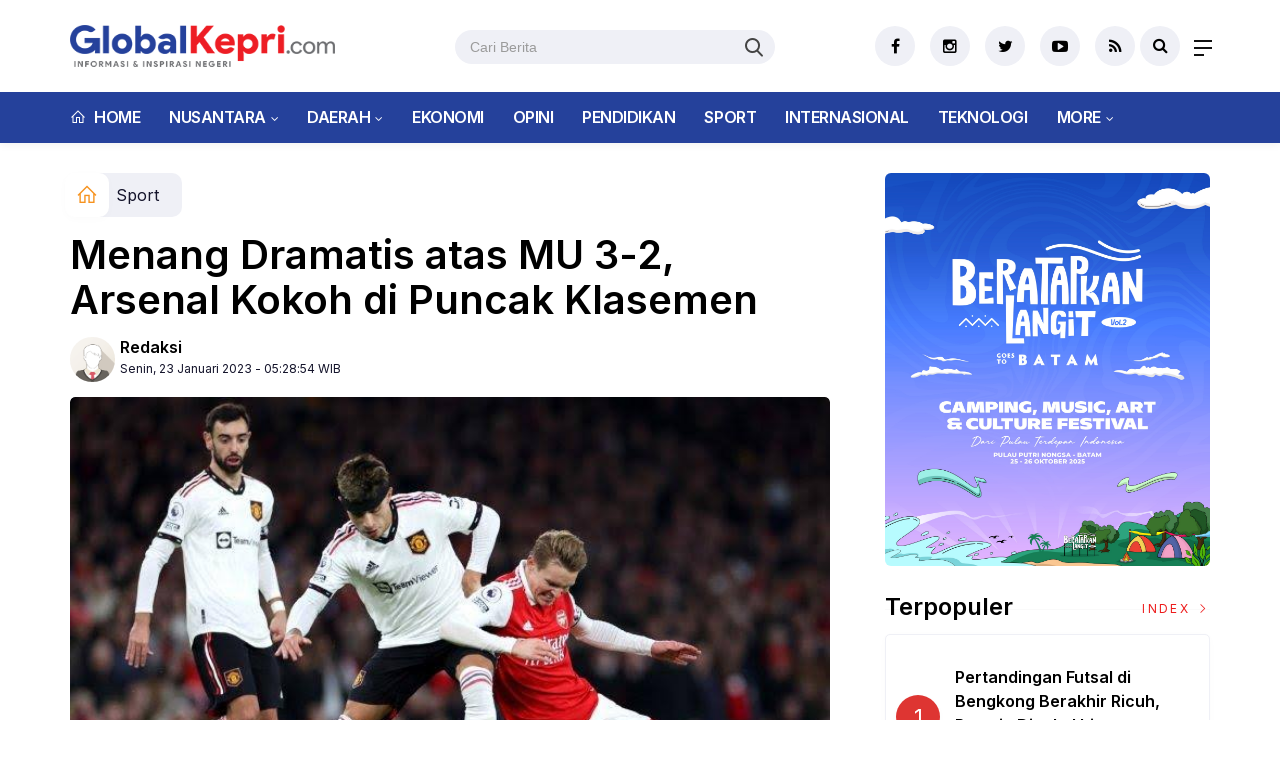

--- FILE ---
content_type: text/html; charset=UTF-8
request_url: https://globalkepri.com/read/detail/3361/menang-dramatis-atas-mu-32-arsenal-kokoh-di-puncak-klasemen
body_size: 12623
content:
<!DOCTYPE html>
<!--[if IE 9 ]>
<html class="ie ie9" lang="en-US">
   <![endif]-->
<html lang="id">
<head>
<meta charset="UTF-8">
<meta http-equiv="X-UA-Compatible" content="IE=edge">
<meta name="viewport" content="width=device-width, initial-scale=1">
<link rel="apple-touch-icon" sizes="180x180" href="https://globalkepri.com/ic/apple-touch-icon.png">
<link rel="icon" type="image/png" sizes="32x32" href="https://globalkepri.com/ic/favicon-32x32.png">
<link rel="icon" type="image/png" sizes="16x16" href="https://globalkepri.com/ic/favicon-16x16.png">
<link rel="manifest" href="https://globalkepri.com/ic/site.webmanifest">
<meta name="msapplication-TileColor" content="#111">
<meta name="theme-color" content="#111">
<meta name="robots" content="index,follow" />
<meta name="googlebot-news" content="index,follow" />
<meta name="googlebot" content="index,follow" />
<meta name="language" content="id" />
<meta name="geo.country" content="id" />
<meta http-equiv="content-language" content="In-Id" />
<meta name="geo.placename" content="Indonesia" />
<title itemprop="name">Menang Dramatis atas MU 3-2, Arsenal Kokoh di Puncak Klasemen</title>
<meta name="description" content="GLOBALKEPRI.COM.JAKARTA- Arsenal&nbsp;mengalahkan Manchester United pada laga lanjutan Liga Inggris di Stadion Emirates, Minggu (22/1) malam waktu Indonesia.Martin Odegaard dan kawan-kawan langsung merang" itemprop="description">
<meta content="GLOBALKEPRI.COM.JAKARTA- Arsenal&nbsp;mengalahkan Manchester United pada laga lanjutan Liga Inggris di Stadion Emirates, Minggu (22/1) malam waktu Indonesia.Martin Odegaard dan kawan-kawan langsung merang" itemprop="headline" />
<meta content="https://globalkepri.com/read/detail/3361/menang-dramatis-atas-mu-32-arsenal-kokoh-di-puncak-klasemen" itemprop="url" />
<meta name="thumbnailUrl" content="https://globalkepri.com/assets/berita/original/44854949671-images_(1).jpeg" itemprop="thumbnailUrl" />
<meta name="keywords" content="Menang Dramatis atas MU 3-2, Arsenal Kokoh di Puncak Klasemen" itemprop="keywords">
<!-- Facebook -->
<meta property="article:author" content="https://www.facebook.com/GlobalKepricom-115255957844334" />
<meta property="article:publisher" content="https://www.facebook.com/GlobalKepricom-115255957844334" />
<meta property="og:type" content="article" />
<meta property="og:site_name" content="globalkepri.com" />
 <meta property="og:url" content="https://globalkepri.com/read/detail/3361/menang-dramatis-atas-mu-32-arsenal-kokoh-di-puncak-klasemen">
<meta property="og:title" content="Menang Dramatis atas MU 3-2, Arsenal Kokoh di Puncak Klasemen" />
<meta property="og:description" content="GLOBALKEPRI.COM.JAKARTA- Arsenal&nbsp;mengalahkan Manchester United pada laga lanjutan Liga Inggris di Stadion Emirates, Minggu (22/1) malam waktu Indonesia.Martin Odegaard dan kawan-kawan langsung merang" />
<meta property="og:image:type" content="image/jpeg">
<meta property="og:image" content="https://globalkepri.com/assets/berita/original/44854949671-images_(1).jpeg">

<!-- Twitter Card data -->
<meta name="twitter:card" content="summary_large_image">
<meta name="twitter:site" content="@globalkepri">
<meta name="twitter:creator" content="@globalkepri">
<meta name="twitter:title" content="Menang Dramatis atas MU 3-2, Arsenal Kokoh di Puncak Klasemen">
<meta name="twitter:description" content="GLOBALKEPRI.COM.JAKARTA- Arsenal&nbsp;mengalahkan Manchester United pada laga lanjutan Liga Inggris di Stadion Emirates, Minggu (22/1) malam waktu Indonesia.Martin Odegaard dan kawan-kawan langsung merang">
<meta name="twitter:image" content="https://globalkepri.com/assets/berita/original/44854949671-images_(1).jpeg">
<meta name="twitter:image:alt" content="Menang Dramatis atas MU 3-2, Arsenal Kokoh di Puncak Klasemen">
<link rel="amphtml" href="https://globalkepri.com/amp/detail/3361/menang-dramatis-atas-mu-32-arsenal-kokoh-di-puncak-klasemen">

<script type="application/ld+json">
                {
                    "@context": "https://schema.org",
                    "@type": "WebPage",
                    "headline": "Menang Dramatis atas MU 3-2, Arsenal Kokoh di Puncak Klasemen",
                    "url": "https://globalkepri.com/read/detail/3361/menang-dramatis-atas-mu-32-arsenal-kokoh-di-puncak-klasemen",
                    "datePublished": "Mon, 23 Jan 2023 05:28:54 +0700",
                    "image": "https://globalkepri.com/assets/berita/original/44854949671-images_(1).jpeg",
                    "thumbnailUrl" : "https://globalkepri.com/assets/berita/large/44854949671-images_(1).jpeg"
                }
</script>
<script type="application/ld+json">
{
  "@context": "http://schema.org",
  "@type": "NewsArticle",
  "mainEntityOfPage": {
    "@type": "WebPage",
    "@id": "https://globalkepri.com/read/detail/3361/menang-dramatis-atas-mu-32-arsenal-kokoh-di-puncak-klasemen"
  },
  "headline": "Menang Dramatis atas MU 3-2, Arsenal Kokoh di Puncak Klasemen",
  "image": {
    "@type": "ImageObject",
    "url": "https://globalkepri.com/assets/berita/original/44854949671-images_(1).jpeg",
    "height": 800,
    "width": 800
  },
  "datePublished": "Mon, 23 Jan 2023 05:28:54 +0700",
  "dateModified": "Mon, 23 Jan 2023 05:28:54 +0700",
  "author": {
    "@type": "Person",
    "name": "Redaksi",
    "url": "https://globalkepri.com/read/penulis/admin"
  },
   "publisher": {
    "@type": "Organization",
    "name": "globalkepri.com",
    "logo": {
      "@type": "ImageObject",
      "url": "https://globalkepri.com/tema/img/logoampv2.png",
      "width": 300,
      "height": 32
    }
  },
  "description": "GLOBALKEPRI.COM.JAKARTA- Arsenal&nbsp;mengalahkan Manchester United pada laga l"
}
</script>
<script type="application/ld+json">
                {
                    "@context": "https://schema.org",
                    "@type": "BreadcrumbList",
                    "itemListElement":
                    [
                        {
                            "@type": "ListItem",
                            "position": 1,
                            "item":
                            {
                                "@id": "https://globalkepri.com/",
                                "name": "Home"
                            }
                        },
                        {
                            "@type": "ListItem",
                            "position": 2,
                            "item":
                            {
                                "@id": "https://globalkepri.com/read/kanal/sport",
                                "name": "Sport"
                            }
                        }
                    ]
                }
</script>
<script async src="https://pagead2.googlesyndication.com/pagead/js/adsbygoogle.js?client=ca-pub-3083613915131094"
     crossorigin="anonymous"></script>
<script type='text/javascript' src='//platform-api.sharethis.com/js/sharethis.js#property=5d5d0875c60153001277c1b8&product=inline-share-buttons' async='async'></script>
   <!-- Stylesheets-->
   <link rel="stylesheet" href="https://globalkepri.com/tema/css/bootstrap.css" type="text/css" media="all" />
   <link rel="stylesheet" href="https://globalkepri.com/tema/css/style.css" type="text/css" media="all" />
   <link rel="stylesheet" href="https://globalkepri.com/tema/css/responsive.css" type="text/css" media="all" />
   <link rel="stylesheet" href="https://globalkepri.com/tema/css/main.css" type="text/css" media="all" />
   <!-- end head -->
  <link rel="stylesheet" href="https://globalkepri.com/tema/css/bwlJqueryNewsTicker.css" />
<style>
.breadcrumb {  float: left; padding: 7px; position: relative; display: block;}
.breadcrumb ol { list-style: none;}
.breadcrumb li { height: 30px; line-height: 30px; float: left; padding: 0 6px;}
.breadcrumb li a { text-decoration: none;}
.breadcrumb a:hover { text-decoration: none;}

.breadcrumb > li + li::before {
    padding: 0 5px;
    color: #ccc;
    content: "/\00a0";
}
/* Bredcrumb Fill 2 - style 1 */
.breadcrumb-fill2 { background-color: #eff0f6; border-radius: 10px;}
.breadcrumb-fill2 .la { 
  position: absolute; background: #fff;
  color: #f6921e;
  padding: 11px;
  border-radius: 10px; left: -5px;
  top: 0px;
  font-size: 22px;
  line-height: 1;
  box-shadow: 0 2px 8px rgba(0,0,0,.02);
-moz-box-shadow: 0 2px 8px rgba(0,0,0,.02);
-o-box-shadow: 0 2px 8px rgba(0,0,0,.02);
}

.breadcrumb-fill2, .breadcrumb-fill2 li, .breadcrumb-fill2 li.active, .breadcrumb-fill2 li a { 
  color: #14142b;
font-weight:400;}
.breadcrumb-fill2 li:first-child { margin-right: 0px;}
.breadcrumb-fill2 li:last-child { margin-right: 10px;}


.breadcrumb .fa:hover { transform: scale(1.15)}
.embed-container { position: relative; padding-bottom: 56.25%; height: 0; overflow: hidden; max-width: 100%; } .embed-container iframe, .embed-container object, .embed-container embed { position: absolute; top: 0; left: 0; width: 100%; height: 100%; }
    p.baca{
    padding: 10px;
    border-top: 1px solid #eff0f6;
    border-bottom: 1px solid #eff0f6;
    margin: 0 0 25px 0;
    background-color: #fbfbfb;
    border-radius: 5px;

}
p.baca:before{
    content: 'Baca Juga :';
    display: block;
    color: #002351;
    text-transform: uppercase;
    font-weight: normal;
    margin: 0;
    font-weight: bold;
    text-align: left;
}

p.baca a {
    color: #016fba;
    font-style: italic;
}

/*section terkait*/
#section_terkait *, 
#section_terkait *:after, 
#section_terkait *:before{
    -webkit-box-sizing: border-box; 
    -moz-box-sizing: border-box; 
    box-sizing: border-box; 
    
}
#section_terkait {
    display: flex;
    flex-direction: column;
    justify-content: center;
    padding: 10px;
    border-radius: 5px;
    background-color: #f2f2f2;
    margin-bottom: 10px;
}
#section_terkait>strong {
    color: #e92737;
}
#section_terkait #list-section_terkait,
#section_terkait #list-section_terkait > li {
    list-style: none;
    margin: 0;
    float: left;
    padding: 0;
}
#section_terkait #list-section_terkait > li > a{
  font-size: 16px;
  font-weight:400; 
    
    
}
#section_terkait #list-section_terkait > li > a:hover {
    color: #FF0000 !important;
    text-decoration: none;

}
#list-section_terkait > li::after {
    display: none;

}
.shareku{
    margin-top:7px;
}
@media only screen and (max-width: 768px) {
  #section_terkait #list-section_terkait > li > a{
    display: block;
    position: relative;
    line-height: 1.5em !important;
     font-weight: 400;
    -webkit-text-size-adjust: 100%;
    z-index: 1;
    background-size: 9px;
    
    
}

}
</style>
</head>

<body class="mobile_nav_class jl-has-sidebar">
  <div class="options_layout_wrapper jl_radius jl_none_box_styles jl_border_radiuss">
    <div class="options_layout_container full_layout_enable_front">
      <!-- Start header -->
      
      <header class="header-wraper jl_header_magazine_style two_header_top_style header_layout_style5_custom headcus5_custom">

        <div class="header_main_wrapper header_style_cus5_opt">

          <div class="container jl_header_5container">
            <div class="row header-main-position">
              <div class="col-md-12 logo-position-top">
                <div class="logo_position_wrapper">
                  <div class="logo_position_table">
                    
                    <!-- begin logo -->
                    <a class="logo_link" href="https://globalkepri.com/">
                      <img class="logo_black" src="https://globalkepri.com/tema/img/logoglobalkepri.png" alt="Logo globalkepri.com" />
                    </a>
                    <!-- end logo -->
                    <div class="social_icon_header personal_header_layout">
<div class="dtkframebar__search pull-left gtm_framebardc_search">
<div class="dtkframebar__search__input gtm_framebardc_btn_search">
<form method="post" id="search_navbar" action="https://globalkepri.com/read/pencarian">
<input name="q" type="text" class="text" placeholder="Cari Berita" autocomplete="off">
<input name="siteid" type="hidden" value="2">
<button class="dtkframebar__icons dtkframebar__icons-search"></button>
</form>
</div>
</div>
</div>
                    <div class="jl_header_link_subscribe">
                       
                      <div class="search_header_menu jl_menu_bottom">
                        <div class="menu_mobile_icons2 icon-bar">
                            <i></i>
                        </div>
                        
                      </div>
                      <div class="search_header_wrapper jl_menu_search search_form_menu_personal_click"><i class="fa fa-search"></i>
                      </div>
                      
                      <div class="menu_mobile_share_wrapper">
                              <ul class="social_icon_header_top">
                                 <li><a href="https://www.facebook.com/GlobalKepricom-115255957844334" class="facebook" target="_blank"><i class="fa fa-facebook"></i></a></li>
<li><a href="https://www.instagram.com/globalkepricom" class="google_plus" target="_blank"><i class="fa fa-instagram"></i></a></li>
<li><a class="twitter" href="https://www.twitter.com/globalkepri" target="_blank"><i class="fa fa-twitter"></i></a></li>
<li><a class="youtube" href="https://www.youtube.com/channel/UCLtUCc5T3DzUFroLPEuyRGg" target="_blank"><i class="fa fa-youtube-play"></i></a></li>
<li><a href="https://globalkepri.com/rss" class="rss" target="_blank"><i class="fa fa-rss"></i></a>
</li>
                              </ul>
                           </div>

                    </div>
                  </div>
                </div>
              </div>
            </div>
          </div>
        </div>
        <!-- Start Main menu -->
        <div class="jl_blank_nav"></div>
        <div id="menu_wrapper" class="menu_wrapper  jl_menu_sticky jl_stick ">
          <div class="container">
            <div class="row">
              <div class="main_menu col-md-12">
                <!-- main menu -->
                <div class="menu-primary-container navigation_wrapper">
                  <ul id="mainmenu" class="jl_main_menu">
                              <li class="menu-item"> <a href="https://globalkepri.com/"><i class="la la-home"></i> Home</a>
                                
                              </li>
                                                 <li class="menu-item menu-item-has-children">
                            <a href="https://globalkepri.com/read/kanal/nusantara">Nusantara</a>
                       <ul class="sub-menu">
                                                     <li><a href="https://globalkepri.com/read/sub/Nusantara">Nusantara</a></li>
                                                      </ul>
                    </li>

                                 <li class="menu-item menu-item-has-children">
                            <a href="https://globalkepri.com/read/kanal/daerah">Daerah</a>
                       <ul class="sub-menu">
                                                     <li><a href="https://globalkepri.com/read/sub/batam">Batam</a></li>
                                                          <li><a href="https://globalkepri.com/read/sub/bintan">Bintan</a></li>
                                                          <li><a href="https://globalkepri.com/read/sub/tanjungpinang">Tanjungpinang</a></li>
                                                          <li><a href="https://globalkepri.com/read/sub/anambas">Anambas</a></li>
                                                          <li><a href="https://globalkepri.com/read/sub/karimun">Karimun</a></li>
                                                          <li><a href="https://globalkepri.com/read/sub/lingga">Lingga</a></li>
                                                          <li><a href="https://globalkepri.com/read/sub/natuna">Natuna</a></li>
                                                      </ul>
                    </li>

                         <li>
                        <a href="https://globalkepri.com/read/kanal/ekonomi">Ekonomi</a>
                    </li>
                         <li>
                        <a href="https://globalkepri.com/read/kanal/opini">Opini</a>
                    </li>
                         <li>
                        <a href="https://globalkepri.com/read/kanal/pendidikan">Pendidikan</a>
                    </li>
                         <li>
                        <a href="https://globalkepri.com/read/kanal/sport">Sport</a>
                    </li>
                         <li>
                        <a href="https://globalkepri.com/read/kanal/internasional">Internasional</a>
                    </li>
                         <li>
                        <a href="https://globalkepri.com/read/kanal/teknologi">Teknologi</a>
                    </li>
             
  
                             <li class="menu-item menu-item-has-children">
                        <a href="#">More</a>
                          <ul class="sub-menu">
                                                    <li>
                                
                                    <a href="https://globalkepri.com/read/kanal/politik">Politik</a>
                                    
                            </li>
                                                        <li>
                                
                                    <a href="https://globalkepri.com/read/kanal/pariwisata ">Pariwisata</a>
                                    
                            </li>
                                                        <li>
                                
                                    <a href="https://globalkepri.com/read/kanal/hukrim">Hukrim</a>
                                    
                            </li>
                                                        <li>
                                
                                    <a href="https://globalkepri.com/read/kanal/entertaiment">Entertaiment</a>
                                    
                            </li>
                                                        <li>
                                
                                    <a href="https://globalkepri.com/read/kanal/Peristiwa">Peristiwa</a>
                                    
                            </li>
                                                        <li>
                                
                                    <a href="https://globalkepri.com/read/kanal/sejarah-budaya">Sejarah dan Budaya</a>
                                    
                            </li>
                                                        <li>
                                
                                    <a href="https://globalkepri.com/read/kanal/kesehatan">Kesehatan</a>
                                    
                            </li>
                                                        <li>
                                
                                    <a href="https://globalkepri.com/read/kanal/mozaik-islam">Mozaik Islam</a>
                                    
                            </li>
                                                        <li>
                                
                                    <a href="https://globalkepri.com/read/kanal/video">Video</a>
                                    
                            </li>
                                                        <li>
                                
                                    <a href="https://globalkepri.com/read/kanal/foto-news">Foto News</a>
                                    
                            </li>
                                                        <li>
                                
                                    <a href="https://globalkepri.com/read/kanal/Kepri">Kepri</a>
                                    
                            </li>
                            <li><a href="https://globalkepri.com/read/editor">Pilihan Editor</a></li>
<li><a href="https://globalkepri.com/read/popular">Terpopuler</a></li>
<li><a href="https://globalkepri.com/read/foto">Galeri</a></li>
<li><a href="https://globalkepri.com/read/advertorial">Advertorial</a></li>

<li><a href="https://globalkepri.com/read/indeks">Indeks </a></li>
</ul></li>        


                           </ul>
                </div>
                <!-- end main menu -->
              </div>
            </div>
          </div>
        </div>
      </header>
      <!-- end header -->
      <div id="content_nav" class="jl_mobile_nav_wrapper">
        <div id="nav" class="jl_mobile_nav_inner">
          <div class="menu_mobile_icons mobile_close_icons closed_menu"><span class="jl_close_wapper"><span class="jl_close_1"></span><span class="jl_close_2"></span></span>
          </div>
          <ul id="mobile_menu_slide" class="menu_moble_slide">
 <li class="menu-item"> <a href="https://globalkepri.com/">Home</a>
                          
                              </li>
                                                   <li class="menu-item menu-item-has-children">
                            <a href="https://globalkepri.com/read/kanal/nusantara">Nusantara</a>
                       <ul class="sub-menu">
                                                     <li><a href="https://globalkepri.com/read/sub/Nusantara">Nusantara<span class="border-menu"></span></a></li>
                                                      </ul>
                    </li>

                                 <li class="menu-item menu-item-has-children">
                            <a href="https://globalkepri.com/read/kanal/daerah">Daerah</a>
                       <ul class="sub-menu">
                                                     <li><a href="https://globalkepri.com/read/sub/batam">Batam<span class="border-menu"></span></a></li>
                                                          <li><a href="https://globalkepri.com/read/sub/bintan">Bintan<span class="border-menu"></span></a></li>
                                                          <li><a href="https://globalkepri.com/read/sub/tanjungpinang">Tanjungpinang<span class="border-menu"></span></a></li>
                                                          <li><a href="https://globalkepri.com/read/sub/anambas">Anambas<span class="border-menu"></span></a></li>
                                                          <li><a href="https://globalkepri.com/read/sub/karimun">Karimun<span class="border-menu"></span></a></li>
                                                          <li><a href="https://globalkepri.com/read/sub/lingga">Lingga<span class="border-menu"></span></a></li>
                                                          <li><a href="https://globalkepri.com/read/sub/natuna">Natuna<span class="border-menu"></span></a></li>
                                                      </ul>
                    </li>

                         <li>
                        <a href="https://globalkepri.com/read/kanal/ekonomi">Ekonomi</a>
                    </li>
                         <li>
                        <a href="https://globalkepri.com/read/kanal/opini">Opini</a>
                    </li>
                         <li>
                        <a href="https://globalkepri.com/read/kanal/pendidikan">Pendidikan</a>
                    </li>
                         <li>
                        <a href="https://globalkepri.com/read/kanal/sport">Sport</a>
                    </li>
                         <li>
                        <a href="https://globalkepri.com/read/kanal/internasional">Internasional</a>
                    </li>
                         <li>
                        <a href="https://globalkepri.com/read/kanal/teknologi">Teknologi</a>
                    </li>
             
 <li class="menu-item menu-item-has-children">
                        <a href="#">More</a>
                          <ul class="sub-menu">
                                                    <li>
                                
                                    <a href="https://globalkepri.com/read/kanal/politik">Politik</a>
                                    
                            </li>
                                                        <li>
                                
                                    <a href="https://globalkepri.com/read/kanal/pariwisata ">Pariwisata</a>
                                    
                            </li>
                                                        <li>
                                
                                    <a href="https://globalkepri.com/read/kanal/hukrim">Hukrim</a>
                                    
                            </li>
                                                        <li>
                                
                                    <a href="https://globalkepri.com/read/kanal/entertaiment">Entertaiment</a>
                                    
                            </li>
                                                        <li>
                                
                                    <a href="https://globalkepri.com/read/kanal/Peristiwa">Peristiwa</a>
                                    
                            </li>
                                                        <li>
                                
                                    <a href="https://globalkepri.com/read/kanal/sejarah-budaya">Sejarah dan Budaya</a>
                                    
                            </li>
                                                        <li>
                                
                                    <a href="https://globalkepri.com/read/kanal/kesehatan">Kesehatan</a>
                                    
                            </li>
                                                        <li>
                                
                                    <a href="https://globalkepri.com/read/kanal/mozaik-islam">Mozaik Islam</a>
                                    
                            </li>
                                                        <li>
                                
                                    <a href="https://globalkepri.com/read/kanal/video">Video</a>
                                    
                            </li>
                                                        <li>
                                
                                    <a href="https://globalkepri.com/read/kanal/foto-news">Foto News</a>
                                    
                            </li>
                                                        <li>
                                
                                    <a href="https://globalkepri.com/read/kanal/Kepri">Kepri</a>
                                    
                            </li>
                            <li><a href="https://globalkepri.com/read/editor">Pilihan Editor</a></li>
<li><a href="https://globalkepri.com/read/popular">Terpopuler</a></li>
<li><a href="https://globalkepri.com/read/foto">Galeri</a></li>
<li><a href="https://globalkepri.com/read/advertorial">Advertorial</a></li>

<li><a href="https://globalkepri.com/read/indeks">Indeks </a></li>
</ul></li>                   
                           </ul>
<span class="jl_none_space"></span>
          <div id="disto_about_us_widget-2" class="widget jellywp_about_us_widget">
            <div class="widget_jl_wrapper about_widget_content">
              <div class="jellywp_about_us_widget_wrapper">
                <div class="social_icons_widget">
                  <ul class="social-icons-list-widget icons_about_widget_display">
                             
                               <li><a href="https://www.facebook.com/GlobalKepricom-115255957844334" class="facebook" target="_blank"><i class="fa fa-facebook"></i></a></li>
<li><a href="https://www.instagram.com/globalkepricom" class="google_plus" target="_blank"><i class="fa fa-instagram"></i></a></li>
<li><a class="twitter" href="https://www.twitter.com/globalkepri" target="_blank"><i class="fa fa-twitter"></i></a></li>
<li><a class="youtube" href="https://www.youtube.com/channel/UCLtUCc5T3DzUFroLPEuyRGg" target="_blank"><i class="fa fa-youtube-play"></i></a></li>
<li><a href="https://globalkepri.com/rss" class="rss" target="_blank"><i class="fa fa-rss"></i></a>
</li>
                             
                           </ul>
                </div>
              </div> <span class="jl_none_space"></span>
            </div>
          </div>
        </div>
      </div>
      <div class="search_form_menu_personal">
        <div class="menu_mobile_large_close"><span class="jl_close_wapper search_form_menu_personal_click"><span class="jl_close_1"></span><span class="jl_close_2"></span></span>
        </div>
        <form action="https://globalkepri.com/read/pencarian" method="post" class="searchform_theme">
               <input type="text" placeholder="Pencarian..." value="" name="q" class="search_btn" />
               <button type="submit" class="button"><i class="fa fa-search"></i>
               </button>
            </form>
      </div>
      <div class="mobile_menu_overlay"></div>
<section id="content_main" class="clearfix jl_spost">
    <div class="container">
        <div class="row main_content">
            <div class="col-md-8 loop-large-post" id="content">
                <div class="widget_container content_page">
                    <!-- start post -->

                       
   <ol class="breadcrumb breadcrumb-fill2 mb-15ku">
        <li><a href="https://globalkepri.com/"><i class="la la-home"></i></a></li>
        <li><a href="https://globalkepri.com/read/kanal/sport">Sport</a></li> 
                </ol>
          <div class="post-2808 post type-post status-publish format-standard has-post-thumbnail hentry category-business tag-gaming tag-morning tag-relaxing" id="post-2808">
                        <div class="single_section_content box blog_large_post_style">
                            <div class="jl_single_style2">
    <div class="single_post_entry_content single_bellow_left_align jl_top_single_title jl_top_title_feature">
                                                         <h1 class="single_post_title_main">
            Menang Dramatis atas MU 3-2, Arsenal Kokoh di Puncak Klasemen  </h1>
                                                                
                                    <span class="single-post-meta-wrapper">

        
  <div class="row">
<div class="col-md-7 col-xs-12">
<div class="auth">
<div class="author-info">
                                    <div class="author-avatar">
                                      <a href="https://globalkepri.com/read/penulis/admin"><img src="https://globalkepri.com/assets/user/5910341180489349662394dd.png" width="50" height="50" alt="Redaksi" class="avatar avatar-50 wp-user-avatar wp-user-avatar-50 alignnone photo" /></a>                                    </div>
                                    <div class="author-description">
                                        <h5><a href="https://globalkepri.com/read/penulis/admin" title="Redaksi" rel="author">Redaksi</a></h5>
                                        <p>
                                          Senin, 23 Januari 2023 - 05:28:54 WIB                                     </p>

                                    </div>
                                </div>
                            </div>
</div>
 <div class="col-md-5 col-xs-3 hidden-xs hidden-sm">
<div align="right">
<h6 class="huruf">

</h6>
</div>
</div>
</div>                           
                                   </div>
                                  
            <div class="single_content_header jl_single_feature_below">
            <div class="image-post-thumbx jlsingle-title-above">
                <img width="100%" src="https://globalkepri.com/assets/berita/original/44854949671-images_(1).jpeg" alt="Menang Dramatis atas MU 3-2, Arsenal Kokoh di Puncak Klasemen"/>
                <div class="caption"><small>Arsenal menang atas MU 3-2</small></div>          </div>
        </div>
            </div>                            <div class="post_content">
                 <div class="shareku mb-15">
   
<div class="sharethis-inline-share-buttons"></div>
  <div class="clearfix"></div>
</div> 


<h4><strong>GLOBALKEPRI.COM.JAKARTA- Arsenal</strong>&nbsp;mengalahkan Manchester United pada laga lanjutan<strong> Liga Inggris </strong>di Stadion Emirates, Minggu (22/1) malam waktu Indonesia.</h4><p>Martin Odegaard dan kawan-kawan langsung merangsek ke kotak penalti MU. Tim tamu tak serta-merta bertahan dan memilih mencoba membalas dengan serangan.</p><p>Arsenal dan MU saling balas dominasi penguasaan bola dan upaya mencetak gol serta berupaya mematikan gerak-gerik lawan.</p> 
           
<div id="section_terkait">
<ul id="list-section_terkait">
             <li>
  <strong style="color: #e92737;font-size: 18px;">Baca Juga <i class="la la-angle-right"></i></strong> <a href="https://globalkepri.com/read/detail/7236/milad-ke28-stie-pembangunan-tanjungpinang-fasilitasi-bakat-pelajar-lewat-turnamen-futsal-sekepri" title="Milad ke-28, STIE Pembangunan Tanjungpinang Fasilitasi Bakat Pelajar Lewat Turnamen Futsal se-Kepri">Milad ke-28, STIE Pembangunan Tanjungpinang Fasilitasi Bakat Pelajar Lewat Turnamen Futsal se-Kepri</a>
</li>

  </ul>
</div>   


                     

                           
<p>Marcus Rashford membuat tim tamu unggul pada menit ke-17. Berawal dari kemampuannya melakukan blok dan memutus aliran bola Arsenal, Rashford kemudian mendapat bola dari Bruno Fernandes. Pemain timnas Inggris itu kemudian menggiring bola, menggocek lawan, dan melepas tendangan dari luar kotak penalti.</p><p>Keunggulan MU hanya bertahan sesaat. Memasuki menit ke-24 serangan rapi Arsenal dituntaskan dengan sundulan Eddy Nketiah memanfaatkan umpan lambung Granit Xhaka dari sisi kiri.</p><p>Arsenal dan MU kembali mencari gol kedua, gelombang serangan kedua kesebelasan mentok tak berujung gol hingga turun minum.</p>
           
<div id="section_terkait">
<ul id="list-section_terkait">
             <li>
  <strong style="color: #e92737;font-size: 18px;">Baca Juga <i class="la la-angle-right"></i></strong> <a href="https://globalkepri.com/read/detail/7232/siwo-award-2025-semakin-sengit-ini-deretan-atlet-pelatih-dan-cabor-unggulan" title="SIWO Award 2025 Semakin Sengit, Ini Deretan Atlet, Pelatih, dan Cabor Unggulan">SIWO Award 2025 Semakin Sengit, Ini Deretan Atlet, Pelatih, dan Cabor Unggulan</a>
</li>

  </ul>
</div>
                     

                           
<p>Babak kedua berjalan delapan menit, Arsenal memimpin 2-1. Sepakan jarak jauh Bukayo Saka memboool gawang David De Gea. Saka yang dikawal Eriksen mencoba mencari ruang tembak dan kemudian melepaskan sebuah tembakan jarak jauh yang membuat bola bersarang di pojok kanan bawah gawang.</p><p>Rashford mencoba melakukan aksi individu di dalam kotak penalti Arsenal pada menit ke-54, namun penyelesaian akhirnya masih bisa diamankan Aaron Ramsdale.</p><p>Berawal dari sebuah sepak pojok pada menit ke-59, Lisandro Martinez memanfaatkan bola yang gagal dihalau secara sempurna oleh Ramsdale. Sundulan Martinez membuat skor menjadi 2-2.</p><p>Saka kembali menusuk dari sisi kanan dan melepas tembakan pada menit ke-70. Gawang De Gea nyaris kebobolan melalui cara yang sama, namun kali ini bola mengenai tiang.</p><p>Arsenal berupaya keras mencetak gol kemenangan dan sempat bermain setengah lapangan mengurung pertahanan MU.</p><p>Nketiah memiliki peluang mencetak gol kedua pada laga ini, namun <i>finishing</i> di depan gawang pada menit ke-85 masih bisa diblok De Gea.</p><p>The Gunners mencetak sebuah gol lagi pada detik-detik akhir waktu normal babak kedua. Sepakan Martin Odegaard&nbsp;diteruskan Nketiah&nbsp;yang berada di depan gawang. Wasit sempat mengecek VAR, gol pun disahkan. Arsenal memimpin 3-2 hingga wasit meniup peluit akhir.</p><p><strong>Susunan pemain inti Arsenal vs MU:</strong></p><p>Arsenal: Aaron Ramsdale; Ben White, Saliba, Gabriel, Zinchenko; Granit Xhaka, Thomas Partey; Bukayo Saka, Martin Odegaard, Gabriel Martinelli; Nketiah</p><p>MU: David De Gea; Aaron Wan-Bissaka, Raphael Varane, Lisandro Martinez, Luke Shaw; Eriksen, Scott McTominay; Antony, Bruno Fernandes, Marcus Rashford; Wout Weghorst. **</p></p>   

                                 <div class="single_tag_share">     
 <div class="tag-cat">
 <ul class="single_post_tag_layout">   
  <li><a href="https://globalkepri.com/read/tag/olahraga" title="Olahraga">Olahraga</a></li>
</ul>
  </div></div >
                                                                     
                                                                                                                                    
                                
                                                              
                                                           
      <div class="clearfix"></div>                    

 <div class="shareku mb-15 mt-15">
   
<div class="sharethis-inline-share-buttons"></div>
  <div class="clearfix"></div>
</div>
  <header class="details-header">
                                           
                                            <div class="element-block" align="center">
                                                <div class="entry-meta">
                                                    <span class="entry-date">
                                                     Sumber : <b>cnnindonesia.com /</b> &nbsp;Editor
 : <b>jay </b></span> 
                                                    
                                                </div>
                                                 
                                                
                                            </div><div class="clearfix"></div>
                                             </header>   
                                             <div class="clearfix"></div>
                            </div>
                           
                                                        <div class="clearfix"></div>
         
       <div class="section-title">
                        <h4 class="title">#Olahraga</h4>
                        <span class="line"></span>
                        <a class="see-all-btn float-sm-end" href="https://globalkepri.com/read/indeks">Index <i class="la la-angle-right"></i></a>
                    </div>
<div class="clearfix"></div>
              
              <div class="widget post_list_widget abu">
                <div class="widget_jl_wrapper"><span class="jl_none_space"></span>
                  
                  <div class="most__wrap">
                    <div class="most__item">
            <div class="most__number">1</div>
            <div class="most__right">
                <a href="https://globalkepri.com/read/detail/7209/koni-batam-apresiasi-rakerprov-koni-kepri-2025-tegaskan-dukungan-penuh-porprov-2026-tanjungpinang" class="most__link">
                    <h2 class="most__title">KONI Batam Apresiasi Rakerprov KONI Kepri 2025, Tegaskan Dukungan Penuh Porprov 2026 Tanjungpinang<br> <span class="post-meta meta-main-img auto_image_with_date"><span class="post-date" style="padding-top: 3px;">
                      <i class="fa fa-calendar"></i> Kamis, 18 Desember 2025</span></span></h2>

                </a>
            </div>
        </div>                <div class="most__item">
            <div class="most__number">2</div>
            <div class="most__right">
                <a href="https://globalkepri.com/read/detail/7185/koni-batam-hadiri-sosialisasi-coretax-tingkatkan-kepatuhan-pajak-hibah-organisasi-olahraga" class="most__link">
                    <h2 class="most__title">KONI Batam Hadiri Sosialisasi Coretax, Tingkatkan Kepatuhan Pajak Hibah Organisasi Olahraga<br> <span class="post-meta meta-main-img auto_image_with_date"><span class="post-date" style="padding-top: 3px;">
                      <i class="fa fa-calendar"></i> Jumat, 05 Desember 2025</span></span></h2>

                </a>
            </div>
        </div>                <div class="most__item">
            <div class="most__number">3</div>
            <div class="most__right">
                <a href="https://globalkepri.com/read/detail/7178/koni-batam-dukung-grand-final-drag-bike-indonesia-2025-adu-cepat-nasional-siap-panaskan-sirkuit-temenggung-abdul-jamal" class="most__link">
                    <h2 class="most__title">KONI Batam Dukung Grand Final Drag Bike Indonesia 2025, Adu Cepat Nasional Siap Panaskan Sirkuit Temenggung Abdul Jamal<br> <span class="post-meta meta-main-img auto_image_with_date"><span class="post-date" style="padding-top: 3px;">
                      <i class="fa fa-calendar"></i> Ahad, 30 November 2025</span></span></h2>

                </a>
            </div>
        </div>                <div class="most__item">
            <div class="most__number">4</div>
            <div class="most__right">
                <a href="https://globalkepri.com/read/detail/7162/helmi-hatta-resmi-pimpin-boling-batam-siap-bawa-prestasi-ke-level-nasional" class="most__link">
                    <h2 class="most__title">Helmi Hatta Resmi Pimpin Boling Batam, Siap Bawa Prestasi ke Level Nasional<br> <span class="post-meta meta-main-img auto_image_with_date"><span class="post-date" style="padding-top: 3px;">
                      <i class="fa fa-calendar"></i> Rabu, 26 November 2025</span></span></h2>

                </a>
            </div>
        </div>                <div class="most__item">
            <div class="most__number">5</div>
            <div class="most__right">
                <a href="https://globalkepri.com/read/detail/7159/taman-sari-hijau-kuasai-kejursat-vi-tarung-derajat-batam-2025-raih-gelar-juara-umum" class="most__link">
                    <h2 class="most__title">Taman Sari Hijau Kuasai Kejursat VI Tarung Derajat Batam 2025, Raih Gelar Juara Umum<br> <span class="post-meta meta-main-img auto_image_with_date"><span class="post-date" style="padding-top: 3px;">
                      <i class="fa fa-calendar"></i> Ahad, 23 November 2025</span></span></h2>

                </a>
            </div>
        </div>                       
        
    </div>
<span class="jl_none_space"></span>
                </div>
              </div>   

              <span class="jl_none_space"></span>    
                          
     <div class="related-posts2">     
                                
 <div class="section-title">
                        <h4 class="title">Pilihan Redaksi</h4>
                        <span class="line"></span>
                        <a class="see-all-btn float-sm-end" href="https://globalkepri.com/read/editor">Index <i class="la la-angle-right"></i></a>
                    </div>
<div class="clearfix"></div>
<div>
    <div id="panel-4212-2-1-3" class="so-panel widget widget_disto_recent_large_slider_widgets jl_widget_slider panel-last-child" data-index="8">
                                       <div class="slider_widget_post jelly_loading_pro">
                                          
                                                                                     <div class="editors__item slick-slide" data-slick-index="1" aria-hidden="true" style="width: 236px;" tabindex="-1" role="option" aria-describedby="slick-slide21">
                <div class="editors__img">
                  <a href="https://globalkepri.com/read/detail/4565/prabowogibran-resmi-pasangan-capres-dan-cawapres-pemilu-2024" tabindex="-1">
                    <img src="https://globalkepri.com/assets/berita/large/4458693748-images_(22).jpeg" alt="Prabowo-Gibran Resmi Pasangan Capres dan Cawapres Pemilu 2024">
                  </a>
                </div>
                <div class="editors__box">
                 
                  <h2 class="editors__title">
                    <a href="https://globalkepri.com/read/detail/4565/prabowogibran-resmi-pasangan-capres-dan-cawapres-pemilu-2024" class="editors__link" tabindex="-1">Prabowo-Gibran Resmi Pasangan Capres dan Cawapres Pemilu 2024</a>
                  </h2>
                  <date class="editors__date"><i class="fa fa-calendar"></i> Ahad, 22 Oktober 2023</date>
                </div>
              </div>
                                         
                                            <div class="editors__item slick-slide" data-slick-index="1" aria-hidden="true" style="width: 236px;" tabindex="-1" role="option" aria-describedby="slick-slide21">
                <div class="editors__img">
                  <a href="https://globalkepri.com/read/detail/4068/lampung-diguncang-gempa-berkekuatan-m-44" tabindex="-1">
                    <img src="https://globalkepri.com/assets/berita/large/86327918528-images_(4).jpeg" alt="Lampung Diguncang Gempa Berkekuatan M 4,4">
                  </a>
                </div>
                <div class="editors__box">
                 
                  <h2 class="editors__title">
                    <a href="https://globalkepri.com/read/detail/4068/lampung-diguncang-gempa-berkekuatan-m-44" class="editors__link" tabindex="-1">Lampung Diguncang Gempa Berkekuatan M 4,4</a>
                  </h2>
                  <date class="editors__date"><i class="fa fa-calendar"></i> Senin, 04 September 2023</date>
                </div>
              </div>
                                         
                                            <div class="editors__item slick-slide" data-slick-index="1" aria-hidden="true" style="width: 236px;" tabindex="-1" role="option" aria-describedby="slick-slide21">
                <div class="editors__img">
                  <a href="https://globalkepri.com/read/detail/4057/golkar-dukung-prabowo-pada-pemilihan-presiden-2024" tabindex="-1">
                    <img src="https://globalkepri.com/assets/berita/large/20330738735-images_(15).jpeg" alt="Golkar Dukung Prabowo pada Pemilihan Presiden 2024">
                  </a>
                </div>
                <div class="editors__box">
                 
                  <h2 class="editors__title">
                    <a href="https://globalkepri.com/read/detail/4057/golkar-dukung-prabowo-pada-pemilihan-presiden-2024" class="editors__link" tabindex="-1">Golkar Dukung Prabowo pada Pemilihan Presiden 2024</a>
                  </h2>
                  <date class="editors__date"><i class="fa fa-calendar"></i> Ahad, 13 Agustus 2023</date>
                </div>
              </div>
                                         
                                            <div class="editors__item slick-slide" data-slick-index="1" aria-hidden="true" style="width: 236px;" tabindex="-1" role="option" aria-describedby="slick-slide21">
                <div class="editors__img">
                  <a href="https://globalkepri.com/read/detail/4054/tc-timnas-piala-aff-u23-digelar-sejumlah-pemain-belum-hadir" tabindex="-1">
                    <img src="https://globalkepri.com/assets/berita/large/5157091195-images_(13).jpeg" alt="TC Timnas Piala AFF U-23 Digelar, Sejumlah Pemain Belum Hadir">
                  </a>
                </div>
                <div class="editors__box">
                 
                  <h2 class="editors__title">
                    <a href="https://globalkepri.com/read/detail/4054/tc-timnas-piala-aff-u23-digelar-sejumlah-pemain-belum-hadir" class="editors__link" tabindex="-1">TC Timnas Piala AFF U-23 Digelar, Sejumlah Pemain Belum Hadir</a>
                  </h2>
                  <date class="editors__date"><i class="fa fa-calendar"></i> Jumat, 11 Agustus 2023</date>
                </div>
              </div>
                                         
                                            <div class="editors__item slick-slide" data-slick-index="1" aria-hidden="true" style="width: 236px;" tabindex="-1" role="option" aria-describedby="slick-slide21">
                <div class="editors__img">
                  <a href="https://globalkepri.com/read/detail/4052/ini-layanan-call-center-baru-bp-batam-terkait-keluhan-masalah-air-bersih" tabindex="-1">
                    <img src="https://globalkepri.com/assets/berita/large/90500406873-img-20230809-wa0006.jpg" alt="Ini Layanan Call Center Baru BP Batam Terkait Keluhan Masalah Air Bersih">
                  </a>
                </div>
                <div class="editors__box">
                 
                  <h2 class="editors__title">
                    <a href="https://globalkepri.com/read/detail/4052/ini-layanan-call-center-baru-bp-batam-terkait-keluhan-masalah-air-bersih" class="editors__link" tabindex="-1">Ini Layanan Call Center Baru BP Batam Terkait Keluhan Masalah Air Bersih</a>
                  </h2>
                  <date class="editors__date"><i class="fa fa-calendar"></i> Rabu, 09 Agustus 2023</date>
                </div>
              </div>
                                         
                                            <div class="editors__item slick-slide" data-slick-index="1" aria-hidden="true" style="width: 236px;" tabindex="-1" role="option" aria-describedby="slick-slide21">
                <div class="editors__img">
                  <a href="https://globalkepri.com/read/detail/4045/sepanjang-2022-1921-calon-asn-mengundurkan-diri" tabindex="-1">
                    <img src="https://globalkepri.com/assets/berita/large/55878299126-images_(9).jpeg" alt="Sepanjang 2022, 1.921 Calon ASN Mengundurkan Diri">
                  </a>
                </div>
                <div class="editors__box">
                 
                  <h2 class="editors__title">
                    <a href="https://globalkepri.com/read/detail/4045/sepanjang-2022-1921-calon-asn-mengundurkan-diri" class="editors__link" tabindex="-1">Sepanjang 2022, 1.921 Calon ASN Mengundurkan Diri</a>
                  </h2>
                  <date class="editors__date"><i class="fa fa-calendar"></i> Senin, 07 Agustus 2023</date>
                </div>
              </div>
                                         
                                            
                                         

                                       

                                       </div> <span class="jl_none_space"></span>
                                    </div>
     <div class="clearfix"></div>                                                                                                
</div></div>
       <div class="related-posts2">                                                
                            
 <div class="section-title">
                        <h4 class="title">Tulis Komentar</h4>
                        <span class="line"></span>
                        <a class="see-all-btn float-sm-end" href="https://globalkepri.com/read/editor">Index <i class="la la-angle-right"></i></a>
                    </div>   
      <div class="abu">                                                 
                       <div id="fb-root"></div>
<script async defer crossorigin="anonymous" src="https://connect.facebook.net/id_ID/sdk.js#xfbml=1&version=v12.0" nonce="nbFfvHk6"></script>     

                                                 
              <div class="fb-comments" data-href="https://globalkepri.com/amp/detail/3361/menang-dramatis-atas-mu-32-arsenal-kokoh-di-puncak-klasemen" data-width="" data-numposts="5"></div>     
              </div>  </div>             
                            
 <div class="section-title mt-15">
                        <h4 class="title">Berita Lainnya</h4>
                        <span class="line"></span>
                        <a class="see-all-btn float-sm-end" href="https://globalkepri.com/read/indeks">Index <i class="la la-angle-right"></i></a>
                    </div>
<div class="clearfix"></div>
<div class="related-postsv">



<div class="post_list_medium_widget jl_nonav_margin page_builder_listpost jelly_homepage_builder jl-post-block-725291">
                                                                       <div class="blog_list_post_style">
                                          <div class="image-post-thumb featured-thumbnail home_page_builder_thumbnial">
                                             <div class="jl_img_container"> <span class="image_grid_header_absolute" style="background-image: url('https://globalkepri.com/assets/berita/large/30927719668-img-20260106-wa0000.jpg')"></span>
                                                <a href="https://globalkepri.com/read/detail/7236/milad-ke28-stie-pembangunan-tanjungpinang-fasilitasi-bakat-pelajar-lewat-turnamen-futsal-sekepri" class="link_grid_header_absolute"></a><span class="jl_post_type_icon hidden-xs"><i class="la la-reply"></i></span>
                                             </div>
                                          </div>
                                          <div class="post-entry-content"> <span class="meta-category-small"><a class="sport" href="https://globalkepri.com/read/kanal/sport">Sport</a></span>  
                                             <h3 class="image-post-title"><a href="https://globalkepri.com/read/detail/7236/milad-ke28-stie-pembangunan-tanjungpinang-fasilitasi-bakat-pelajar-lewat-turnamen-futsal-sekepri">
                                                      Milad ke-28, STIE Pembangunan Tanjungpinang Fasilitasi Bakat Pelajar Lewat Turnamen Futsal se-Kepri</a>
                                                   </h3>
                                             <span class="post-meta meta-main-img auto_image_with_date"><span class="post-date"><i class="fa fa-calendar"></i>Selasa, 06 Januari 2026 - 08:18:51 Wib</span></span>      
                                             <div class="large_post_content">
                                                
                                             </div>
                                          </div>
                                       </div>
                                                                          <div class="blog_list_post_style">
                                          <div class="image-post-thumb featured-thumbnail home_page_builder_thumbnial">
                                             <div class="jl_img_container"> <span class="image_grid_header_absolute" style="background-image: url('https://globalkepri.com/assets/berita/large/64804665674-38.jpg')"></span>
                                                <a href="https://globalkepri.com/read/detail/7209/koni-batam-apresiasi-rakerprov-koni-kepri-2025-tegaskan-dukungan-penuh-porprov-2026-tanjungpinang" class="link_grid_header_absolute"></a><span class="jl_post_type_icon hidden-xs"><i class="la la-reply"></i></span>
                                             </div>
                                          </div>
                                          <div class="post-entry-content"> <span class="meta-category-small"><a class="sport" href="https://globalkepri.com/read/kanal/sport">Sport</a></span>  
                                             <h3 class="image-post-title"><a href="https://globalkepri.com/read/detail/7209/koni-batam-apresiasi-rakerprov-koni-kepri-2025-tegaskan-dukungan-penuh-porprov-2026-tanjungpinang">
                                                      KONI Batam Apresiasi Rakerprov KONI Kepri 2025, Tegaskan Dukungan Penuh Porprov 2026 Tanjungpinang</a>
                                                   </h3>
                                             <span class="post-meta meta-main-img auto_image_with_date"><span class="post-date"><i class="fa fa-calendar"></i>Kamis, 18 Desember 2025 - 09:08:04 Wib</span></span>      
                                             <div class="large_post_content">
                                                
                                             </div>
                                          </div>
                                       </div>
                                                                          <div class="blog_list_post_style">
                                          <div class="image-post-thumb featured-thumbnail home_page_builder_thumbnial">
                                             <div class="jl_img_container"> <span class="image_grid_header_absolute" style="background-image: url('https://globalkepri.com/assets/berita/large/4701706982-img_20251205_092853.jpg')"></span>
                                                <a href="https://globalkepri.com/read/detail/7185/koni-batam-hadiri-sosialisasi-coretax-tingkatkan-kepatuhan-pajak-hibah-organisasi-olahraga" class="link_grid_header_absolute"></a><span class="jl_post_type_icon hidden-xs"><i class="la la-reply"></i></span>
                                             </div>
                                          </div>
                                          <div class="post-entry-content"> <span class="meta-category-small"><a class="sport" href="https://globalkepri.com/read/kanal/sport">Sport</a></span>  
                                             <h3 class="image-post-title"><a href="https://globalkepri.com/read/detail/7185/koni-batam-hadiri-sosialisasi-coretax-tingkatkan-kepatuhan-pajak-hibah-organisasi-olahraga">
                                                      KONI Batam Hadiri Sosialisasi Coretax, Tingkatkan Kepatuhan Pajak Hibah Organisasi Olahraga</a>
                                                   </h3>
                                             <span class="post-meta meta-main-img auto_image_with_date"><span class="post-date"><i class="fa fa-calendar"></i>Jumat, 05 Desember 2025 - 13:30:55 Wib</span></span>      
                                             <div class="large_post_content">
                                                
                                             </div>
                                          </div>
                                       </div>
                                                                          <div class="blog_list_post_style">
                                          <div class="image-post-thumb featured-thumbnail home_page_builder_thumbnial">
                                             <div class="jl_img_container"> <span class="image_grid_header_absolute" style="background-image: url('https://globalkepri.com/assets/berita/large/71574758267-fdgfgfdgfdgfdgfdgfd.jpg')"></span>
                                                <a href="https://globalkepri.com/read/detail/7178/koni-batam-dukung-grand-final-drag-bike-indonesia-2025-adu-cepat-nasional-siap-panaskan-sirkuit-temenggung-abdul-jamal" class="link_grid_header_absolute"></a><span class="jl_post_type_icon hidden-xs"><i class="la la-reply"></i></span>
                                             </div>
                                          </div>
                                          <div class="post-entry-content"> <span class="meta-category-small"><a class="sport" href="https://globalkepri.com/read/kanal/sport">Sport</a></span>  
                                             <h3 class="image-post-title"><a href="https://globalkepri.com/read/detail/7178/koni-batam-dukung-grand-final-drag-bike-indonesia-2025-adu-cepat-nasional-siap-panaskan-sirkuit-temenggung-abdul-jamal">
                                                      KONI Batam Dukung Grand Final Drag Bike Indonesia 2025, Adu Cepat Nasional Siap Panaskan Sirkuit Temenggung Abdul Jamal</a>
                                                   </h3>
                                             <span class="post-meta meta-main-img auto_image_with_date"><span class="post-date"><i class="fa fa-calendar"></i>Ahad, 30 November 2025 - 15:00:02 Wib</span></span>      
                                             <div class="large_post_content">
                                                
                                             </div>
                                          </div>
                                       </div>
                                                                          <div class="blog_list_post_style">
                                          <div class="image-post-thumb featured-thumbnail home_page_builder_thumbnial">
                                             <div class="jl_img_container"> <span class="image_grid_header_absolute" style="background-image: url('https://globalkepri.com/assets/berita/large/28681856773-5.jpg')"></span>
                                                <a href="https://globalkepri.com/read/detail/7162/helmi-hatta-resmi-pimpin-boling-batam-siap-bawa-prestasi-ke-level-nasional" class="link_grid_header_absolute"></a><span class="jl_post_type_icon hidden-xs"><i class="la la-reply"></i></span>
                                             </div>
                                          </div>
                                          <div class="post-entry-content"> <span class="meta-category-small"><a class="sport" href="https://globalkepri.com/read/kanal/sport">Sport</a></span>  
                                             <h3 class="image-post-title"><a href="https://globalkepri.com/read/detail/7162/helmi-hatta-resmi-pimpin-boling-batam-siap-bawa-prestasi-ke-level-nasional">
                                                      Helmi Hatta Resmi Pimpin Boling Batam, Siap Bawa Prestasi ke Level Nasional</a>
                                                   </h3>
                                             <span class="post-meta meta-main-img auto_image_with_date"><span class="post-date"><i class="fa fa-calendar"></i>Rabu, 26 November 2025 - 06:02:31 Wib</span></span>      
                                             <div class="large_post_content">
                                                
                                             </div>
                                          </div>
                                       </div>
                                    
</div>

                            </div>
                                     
  
                                </div>
                    </div>
                    <!-- end post -->
                    <div class="brack_space"></div>
                </div>
            </div>

                
<!-- start sidebar -->
            <div class="col-md-4" id="sidebar">
              
 <div class="mb-15">
<a href="www.yesplis.com/event/beratapkanlangit" target="_blank">
<img width="100%" class="img-rounded"  src="https://globalkepri.com/assets/banner/52762249258FLYER_b.jpg" data-original="https://globalkepri.com/assets/banner/52762249258FLYER_b.jpg"></a>
</div>

              <span class="jl_none_space"></span>
           
     <div class="section-title">
                        <h4 class="title">Terpopuler</h4>
                        <span class="line"></span>
                        <a class="see-all-btn float-sm-end" href="https://globalkepri.com/read/popular">Index <i class="la la-angle-right"></i></a>
                    </div>
<div class="clearfix"></div>
              
              <div class="widget post_list_widget abu">
                <div class="widget_jl_wrapper"><span class="jl_none_space"></span>
                  
                  <div class="most__wrap">
                   <div class="most__item">
            <div class="most__number">1</div>
            <div class="most__right">
                <a href="https://globalkepri.com/read/detail/7169/pertandingan-futsal-di-bengkong-berakhir-ricuh-pemain-dipukul-hingga-pingsan" class="most__link">
                    <h2 class="most__title">Pertandingan Futsal di Bengkong Berakhir Ricuh, Pemain Dipukul hingga Pingsan<br> <span class="post-meta meta-main-img auto_image_with_date">                             <span class="post-date">
                      <i class="fa fa-eye"></i> Dibaca: <b>308</b> Kali</span></span></h2>

                </a>
            </div>
        </div>                <div class="most__item">
            <div class="most__number">2</div>
            <div class="most__right">
                <a href="https://globalkepri.com/read/detail/7158/koni-batam-dukung-pengembangan-atlet-selam-lewat-sertifikasi-scuba-diving-level-a1-di-bintan" class="most__link">
                    <h2 class="most__title">KONI Batam Dukung Pengembangan Atlet Selam Lewat Sertifikasi Scuba Diving Level A1 di Bintan<br> <span class="post-meta meta-main-img auto_image_with_date">                             <span class="post-date">
                      <i class="fa fa-eye"></i> Dibaca: <b>346</b> Kali</span></span></h2>

                </a>
            </div>
        </div>                <div class="most__item">
            <div class="most__number">3</div>
            <div class="most__right">
                <a href="https://globalkepri.com/read/detail/7153/dispora-batam-evaluasi-penggunaan-dana-hibah-koni-batam-tegaskan-komitmen-transparansi" class="most__link">
                    <h2 class="most__title">Dispora Batam Evaluasi Penggunaan Dana Hibah, KONI Batam Tegaskan Komitmen Transparansi<br> <span class="post-meta meta-main-img auto_image_with_date">                             <span class="post-date">
                      <i class="fa fa-eye"></i> Dibaca: <b>314</b> Kali</span></span></h2>

                </a>
            </div>
        </div>                <div class="most__item">
            <div class="most__number">4</div>
            <div class="most__right">
                <a href="https://globalkepri.com/read/detail/7150/marpolex-2025-di-batam-tegaskan-kesiapsiagaan-indonesia-hadapi-ancaman-pencemaran-laut" class="most__link">
                    <h2 class="most__title">Marpolex 2025 di Batam Tegaskan Kesiapsiagaan Indonesia Hadapi Ancaman Pencemaran Laut<br> <span class="post-meta meta-main-img auto_image_with_date">                             <span class="post-date">
                      <i class="fa fa-eye"></i> Dibaca: <b>428</b> Kali</span></span></h2>

                </a>
            </div>
        </div>                <div class="most__item">
            <div class="most__number">5</div>
            <div class="most__right">
                <a href="https://globalkepri.com/read/detail/7144/kejuaraan-bowling-antar-klub-batam-2025-berlangsung-meriah-koni-batam-selamat-untuk-para-juara" class="most__link">
                    <h2 class="most__title">Kejuaraan Bowling Antar Klub Batam 2025 Berlangsung Meriah, KONI Batam: Selamat Untuk Para Juara<br> <span class="post-meta meta-main-img auto_image_with_date">                             <span class="post-date">
                      <i class="fa fa-eye"></i> Dibaca: <b>386</b> Kali</span></span></h2>

                </a>
            </div>
        </div>                <div class="most__item">
            <div class="most__number">6</div>
            <div class="most__right">
                <a href="https://globalkepri.com/read/detail/7143/gebyar-44-tahun-yayasan-jantung-indonesia-di-batam-meriah-angela-lillo-dinobatkan-sebagai-duta-jantung-sehat-indonesia" class="most__link">
                    <h2 class="most__title">Gebyar 44 Tahun Yayasan Jantung Indonesia di Batam Meriah, Angela Lillo Dinobatkan sebagai Duta Jantung Sehat Indonesia<br> <span class="post-meta meta-main-img auto_image_with_date">                             <span class="post-date">
                      <i class="fa fa-eye"></i> Dibaca: <b>374</b> Kali</span></span></h2>

                </a>
            </div>
        </div>                <div class="most__item">
            <div class="most__number">7</div>
            <div class="most__right">
                <a href="https://globalkepri.com/read/detail/7141/kejuaraan-bowling-antar-klub-sekota-batam-2025-resmi-digelar-koni-batam-harap-lahir-atlet-berprestasi" class="most__link">
                    <h2 class="most__title">Kejuaraan Bowling Antar Klub se-Kota Batam 2025 Resmi Digelar, KONI Batam Harap Lahir Atlet Berprestasi<br> <span class="post-meta meta-main-img auto_image_with_date">                             <span class="post-date">
                      <i class="fa fa-eye"></i> Dibaca: <b>339</b> Kali</span></span></h2>

                </a>
            </div>
        </div>                       
        
    </div>
<span class="jl_none_space"></span>
                </div>
              </div><span class="jl_none_space"></span>

<div class="mb-15">
<a href="" target="_blank">
<img width="100%" class="img-rounded"  src="https://globalkepri.com/assets/banner/64741564062IMG-20250824-WA0017.jpg" data-original="https://globalkepri.com/assets/banner/64741564062IMG-20250824-WA0017.jpg"></a>
</div>
<div class="clearfix"></div> 
<div class="section-title">
                        <h4 class="title">Terkini</h4>
                        <span class="line"></span>
                        <a class="see-all-btn float-sm-end" href="https://globalkepri.com/read/indeks">Index <i class="la la-angle-right"></i></a>
                    </div>
<div class="clearfix"></div>
              <div class="widget abu">



<div class="box jl_grid_layout1 mb-15 blog_grid_post_style post-4761 post type-post status-publish format-standard has-post-thumbnail hentry category-sports">
    <div class="post_grid_content_wrapper">
                <div class="image-post-thumb">
            <a href="https://globalkepri.com/read/detail/7243/tim-fabrication-yard-mcdermott-sambangi-smkn-3-batam-dorong-lulusan-siap-kerja-di-industri-migas" class="link_image featured-thumbnail" title="Tim Fabrication Yard MCDermott Sambangi SMKN 3 Batam, Dorong Lulusan Siap Kerja di Industri Migas">
                <img width="780" height="450" src="https://globalkepri.com/assets/berita/large/5975238477-img-20260109-wa0026.jpg" class="attachment-disto_large_feature_image size-disto_large_feature_image wp-post-image" alt="" />                <div class="background_over_image"></div>
            </a>
                                       
        </div>
                <div class="post-entry-content">
            <div class="post-entry-content-wrapper">
                <div class="large_post_content">                    
                    <h5 class="image-post-title"><a href="https://globalkepri.com/read/detail/7243/tim-fabrication-yard-mcdermott-sambangi-smkn-3-batam-dorong-lulusan-siap-kerja-di-industri-migas">
                            Tim Fabrication Yard MCDermott Sambangi SMKN 3 Batam, Dorong Lulusan Siap Kerja di Industri Migas</a></h5>
                    <span class="jl_post_meta"><span class="post-date"><i class="fa fa-calendar"></i>09 Januari 2026</span></span>                </div>
            </div>
        </div>
    </div>
</div><br><br>
<ul class="feature-post-list recent-post-widget mt-15">
   
<li>
                        
                        <div class="item-details">
                          <h3 class="feature-post-title"><a href="https://globalkepri.com/read/detail/7242/kodaeral-iv-tni-al-bersama-pemko-batam-kirim-bantuan-kemanusiaan-untuk-warga-terdampak-bencana-di-sumatera-utara">
                Kodaeral IV TNI AL Bersama Pemko Batam Kirim Bantuan Kemanusiaan untuk Warga Terdampak Bencana di Sumatera Utara</a></h3>
                          <span class="post-meta meta-main-img auto_image_with_date">                             <span class="post-date"><i class="fa fa-calendar"></i> 09 Januari 2026</span></span>
                        </div>
                      </li>


  
<li>
                        
                        <div class="item-details">
                          <h3 class="feature-post-title"><a href="https://globalkepri.com/read/detail/7241/pemprov-banten-matangkan-persiapan-hpn-2026-lewat-rapat-koordinasi-bersama-panitia">
                Pemprov Banten Matangkan Persiapan HPN 2026 Lewat Rapat Koordinasi Bersama Panitia</a></h3>
                          <span class="post-meta meta-main-img auto_image_with_date">                             <span class="post-date"><i class="fa fa-calendar"></i> 09 Januari 2026</span></span>
                        </div>
                      </li>


  
<li>
                        
                        <div class="item-details">
                          <h3 class="feature-post-title"><a href="https://globalkepri.com/read/detail/7240/saat-harga-naik-pasar-murah-artha-graha-peduli-beri-harapan-bagi-masyarakat">
                Saat Harga Naik, Pasar Murah Artha Graha Peduli Beri Harapan bagi Masyarakat</a></h3>
                          <span class="post-meta meta-main-img auto_image_with_date">                             <span class="post-date"><i class="fa fa-calendar"></i> 08 Januari 2026</span></span>
                        </div>
                      </li>


  
<li>
                        
                        <div class="item-details">
                          <h3 class="feature-post-title"><a href="https://globalkepri.com/read/detail/7239/kapolda-kepri-pimpin-sertijab-dan-pelantikan-sejumlah-pejabat-utama-polda-kepri">
                Kapolda Kepri Pimpin Sertijab dan Pelantikan Sejumlah Pejabat Utama Polda Kepri</a></h3>
                          <span class="post-meta meta-main-img auto_image_with_date">                             <span class="post-date"><i class="fa fa-calendar"></i> 08 Januari 2026</span></span>
                        </div>
                      </li>


  
<li>
                        
                        <div class="item-details">
                          <h3 class="feature-post-title"><a href="https://globalkepri.com/read/detail/7238/relawan-fajar-dermawan-laia-bergerak-bantu-korban-longsor-dan-banjir-di-wilayah-terisolir-sumatra">
                Relawan Fajar Dermawan Laia Bergerak Bantu Korban Longsor dan Banjir di Wilayah Terisolir Sumatra</a></h3>
                          <span class="post-meta meta-main-img auto_image_with_date">                             <span class="post-date"><i class="fa fa-calendar"></i> 08 Januari 2026</span></span>
                        </div>
                      </li>


  
<li>
                        
                        <div class="item-details">
                          <h3 class="feature-post-title"><a href="https://globalkepri.com/read/detail/7237/ukm-risalah-maritim-umrah-tetapkan-pengurus-baru-periode-2025–2026">
                UKM Risalah Maritim UMRAH Tetapkan Pengurus Baru Periode 2025–2026</a></h3>
                          <span class="post-meta meta-main-img auto_image_with_date">                             <span class="post-date"><i class="fa fa-calendar"></i> 06 Januari 2026</span></span>
                        </div>
                      </li>


  
<li>
                        
                        <div class="item-details">
                          <h3 class="feature-post-title"><a href="https://globalkepri.com/read/detail/7236/milad-ke28-stie-pembangunan-tanjungpinang-fasilitasi-bakat-pelajar-lewat-turnamen-futsal-sekepri">
                Milad ke-28, STIE Pembangunan Tanjungpinang Fasilitasi Bakat Pelajar Lewat Turnamen Futsal se-Kepri</a></h3>
                          <span class="post-meta meta-main-img auto_image_with_date">                             <span class="post-date"><i class="fa fa-calendar"></i> 06 Januari 2026</span></span>
                        </div>
                      </li>


  
<li>
                        
                        <div class="item-details">
                          <h3 class="feature-post-title"><a href="https://globalkepri.com/read/detail/7235/warga-tanjungpinang-apresiasi-lapak-baca-gratis-kata-halaman-di-tepi-laut">
                Warga Tanjungpinang Apresiasi Lapak Baca Gratis Kata Halaman di Tepi Laut</a></h3>
                          <span class="post-meta meta-main-img auto_image_with_date">                             <span class="post-date"><i class="fa fa-calendar"></i> 06 Januari 2026</span></span>
                        </div>
                      </li>


  
<li>
                        
                        <div class="item-details">
                          <h3 class="feature-post-title"><a href="https://globalkepri.com/read/detail/7234/posbakumadin-batam-terpilih-kelola-pos-bantuan-hukum-di-pengadilan-agama-batam">
                Posbakumadin Batam Terpilih Kelola Pos Bantuan Hukum di Pengadilan Agama Batam</a></h3>
                          <span class="post-meta meta-main-img auto_image_with_date">                             <span class="post-date"><i class="fa fa-calendar"></i> 05 Januari 2026</span></span>
                        </div>
                      </li>


  
  </ul> 

              </div>
              </div>
            </div>
            <!-- end sidebar -->
            </div>
                    </div>
</section>
<!-- end content -->
 <!-- Start footer -->
          <footer id="footer-container" class=" enable_footer_columns_dark">
           
            <div class="footer-bottom enable_footer_copyright_dark">
               <div class="container">
                  <div class="row">
  <div class="col-md-12 mt-15">Follow Us</div>
                
 <div class="col-md-12 text-center">
                     <div class="col-md-12 text-center">
 <ul class="social-icons-list-widget icons_about_widget_display">
 <li><a href="https://www.facebook.com/GlobalKepricom-115255957844334/" class="facebook" target="_blank"><i class="fa fa-facebook"></i></a></li>
<li><a href="https://www.instagram.com/globalkepricom/" class="google_plus" target="_blank"><i class="fa fa-instagram"></i></a></li>
<li><a class="twitter" href="https://twitter.com/globalkepri" target="_blank"><i class="fa fa-twitter"></i></a></li>
<li><a class="youtube" href="https://www.youtube.com/channel/UCLtUCc5T3DzUFroLPEuyRGg" target="_blank"><i class="fa fa-youtube-play"></i></a>
                      </li>
                                       
                                      
                                      
                                      
                                      
                                       <li><a href="https://globalkepri.com/rss" class="rss" target="_blank"><i class="fa fa-rss"></i></a>
                                       </li>
                                      
                                    </ul><br><br>
                      </div>
                  </div>
 <div class="col-md-12 text-center aku mt5 copas">
<a href="https://globalkepri.com/read/tentangkami">Tentang Kami</a>
<a href="https://globalkepri.com/read/redaksi">Redaksi</a>
<a href="https://globalkepri.com/read/infoiklan">Info Iklan</a>
<a href="https://globalkepri.com/read/pedomanmediasiber">Pedoman Media Siber</a>
<a href="https://globalkepri.com/read/disclaimer">Disclaimer</a>
<a href="https://globalkepri.com/read/kontak">Kontak Kami</a>
                       <div class="clearfix"></div>
                     </div>
                      <div class="col-md-12 cop">© Copyright 2022 GlobalKepri.com. All Rights Reserved</div>
                   
                   
                    

                      <div class="col-md-12 text-center mt-15">

</div> 

                       
                  </div>
               </div>
            </div>
         </footer>
         <!-- End footer -->
      </div>
   </div>
      <div id="go-top"><a href="#go-top"><i class="fa fa-angle-up"></i></a>
   </div>
   <script src="https://globalkepri.com/tema/js/jquery.js"></script>
   <script src="https://globalkepri.com/tema/js/fluidvids.js"></script>
   <script src="https://globalkepri.com/tema/js/infinitescroll.js"></script>
   <script src="https://globalkepri.com/tema/js/justified.js"></script>
   <script src="https://globalkepri.com/tema/js/slick.js"></script>
   <script src="https://globalkepri.com/tema/js/theia-sticky-sidebar.js"></script>
   <script src="https://globalkepri.com/tema/js/aos.js"></script>
   <script src="https://globalkepri.com/tema/js/bwlJqueryNewsTicker.min.js"></script>
   <script src="https://globalkepri.com/tema/js/custom.js"></script>

<!-- Global site tag (gtag.js) - Google Analytics -->
<script async src="https://www.googletagmanager.com/gtag/js?id=G-L32ED2EEZT"></script>
<script>
  window.dataLayer = window.dataLayer || [];
  function gtag(){dataLayer.push(arguments);}
  gtag('js', new Date());

  gtag('config', 'G-L32ED2EEZT');
</script>


<script defer src="https://static.cloudflareinsights.com/beacon.min.js/vcd15cbe7772f49c399c6a5babf22c1241717689176015" integrity="sha512-ZpsOmlRQV6y907TI0dKBHq9Md29nnaEIPlkf84rnaERnq6zvWvPUqr2ft8M1aS28oN72PdrCzSjY4U6VaAw1EQ==" data-cf-beacon='{"version":"2024.11.0","token":"43ecc0fb1fea4449a48b3bd13391db56","r":1,"server_timing":{"name":{"cfCacheStatus":true,"cfEdge":true,"cfExtPri":true,"cfL4":true,"cfOrigin":true,"cfSpeedBrain":true},"location_startswith":null}}' crossorigin="anonymous"></script>
</body>

</html>

--- FILE ---
content_type: text/html; charset=utf-8
request_url: https://www.google.com/recaptcha/api2/aframe
body_size: 266
content:
<!DOCTYPE HTML><html><head><meta http-equiv="content-type" content="text/html; charset=UTF-8"></head><body><script nonce="6ggV3Qp2StDdMWNiR_x6ig">/** Anti-fraud and anti-abuse applications only. See google.com/recaptcha */ try{var clients={'sodar':'https://pagead2.googlesyndication.com/pagead/sodar?'};window.addEventListener("message",function(a){try{if(a.source===window.parent){var b=JSON.parse(a.data);var c=clients[b['id']];if(c){var d=document.createElement('img');d.src=c+b['params']+'&rc='+(localStorage.getItem("rc::a")?sessionStorage.getItem("rc::b"):"");window.document.body.appendChild(d);sessionStorage.setItem("rc::e",parseInt(sessionStorage.getItem("rc::e")||0)+1);localStorage.setItem("rc::h",'1768098890684');}}}catch(b){}});window.parent.postMessage("_grecaptcha_ready", "*");}catch(b){}</script></body></html>